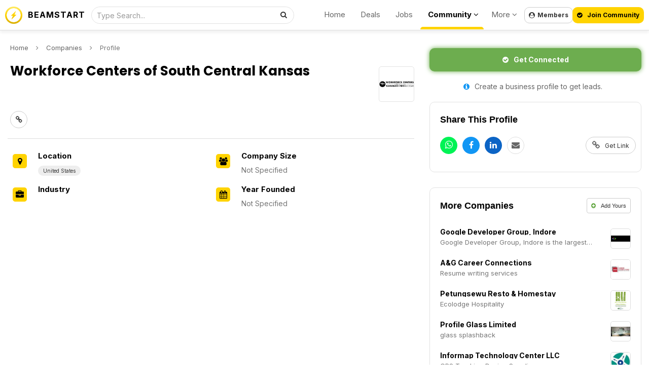

--- FILE ---
content_type: text/html; charset=UTF-8
request_url: https://beamstart.com/@workforce-centers-of-south-central-16559537571367
body_size: 11721
content:
<!DOCTYPE html><html lang="en"><head><meta http-equiv="X-UA-Compatible" content="IE=Edge,chrome=1" /><title>Workforce Centers of South Central Kansas -                             
                         (United States) | BEAMSTART Company Profile</title><meta charset="UTF-8" /><meta name="description" content="Workforce Centers of South Central Kansas (United States):                                                       " /><meta property="og:title" content="Workforce Centers of South Central Kansas -                             
                         (United States) | BEAMSTART Company Profile" /> <meta property="og:description" content="Workforce Centers of South Central Kansas (United States):                                                       " /><meta data-n-head="ssr" data-hid="twitter:description" name="twitter:description" content="Workforce Centers of South Central Kansas (United States):                                                       " /><meta property="og:url" content="https://beamstart.com/@workforce-centers-of-south-central-16559537571367" /> <link rel="canonical" href="https://beamstart.com/@workforce-centers-of-south-central-16559537571367" /><meta property="og:type" content="website" /> <meta property="og:site_name" content="Workforce Centers of South Central Kansas -                             
                         (United States) | BEAMSTART Company Profile" /> <meta data-n-head="ssr" data-hid="twitter:title" name="twitter:title" content="Workforce Centers of South Central Kansas -                             
                         (United States) | BEAMSTART Company Profile" /><base href="https://beamstart.com" /><meta data-n-head="ssr" data-hid="twitter:site" name="twitter:site" content="@beamstart" /><meta data-n-head="ssr" data-hid="twitter:card" name="twitter:card" content="summary_large_image" /><link rel="preload" as="image" href="https://s3.amazonaws.com/beamtoday/2019/Sep/04/809e357533c5c46a3b62e7801095a6c6.png" /><link rel="image_src" href="https://s3.amazonaws.com/beamtoday/2019/Sep/04/809e357533c5c46a3b62e7801095a6c6.png" /><meta property="og:image" content="https://s3.amazonaws.com/beamtoday/2019/Sep/04/809e357533c5c46a3b62e7801095a6c6.png" /><meta data-n-head="ssr" data-hid="twitter:image" name="twitter:image" content="https://s3.amazonaws.com/beamtoday/2019/Sep/04/809e357533c5c46a3b62e7801095a6c6.png" /><meta property="al:ios:app_store_id" content="1117260674" /><meta property="al:ios:url" content="beamstart://@workforce-centers-of-south-central-16559537571367" /><meta property="al:ios:app_name" content="BEAMSTART" /><meta property="al:android:package" content="gaption.beam" /><meta property="al:android:url" content="beamstart://@workforce-centers-of-south-central-16559537571367" /><meta property="al:android:app_name" content="BEAMSTART" /><meta name="theme-color" content="#ffffff" /><meta name="msapplication-navbutton-color" content="#ffffff" /><meta name="apple-mobile-web-app-status-bar-style" content="#ffffff" /><meta name="viewport" content="initial-scale=1, viewport-fit=cover, width=device-width, height=device-height, maximum-scale=1.0, user-scalable=no" /></meta><meta name="apple-mobile-web-app-capable" content="yes" /><meta name="apple-mobile-web-app-status-bar-style" content="white" /><link rel="apple-touch-icon" href="includes/Layout/images/logos/beamstart_logo_256w.png" /><meta name="apple-mobile-web-app-title" content="BEAMSTART"><meta name="format-detection" content="telephone=no"><meta property="fb:pages" content="893966420668679" /><meta property="fb:app_id" content="609736543488862" /><link rel="stylesheet" href="includes/Layout/css/bootstrap.min.css?v=51.6" /><link href="https://fonts.googleapis.com/css2?family=Poppins:wght@400;700&display=swap" rel="stylesheet" /><link href="https://fonts.googleapis.com/css2?family=Inter:wght@400;500;600;700&display=swap" rel="stylesheet" /><link rel="preload" href="includes/Layout/css/bootstrap-datetimepicker.css?v=51.6" as="style" onload="this.rel='stylesheet'" /><link rel="preload" href="includes/Layout/css/font-awesome.css?v=51.6" as="style" onload="this.rel='stylesheet'" /><link rel="stylesheet" href="includes/Layout/css/beamstart.css?v=51.6" /><link rel="preload" href="includes/Layout/css/circle.css?v=51.6" as="style" onload="this.rel='stylesheet'" /><link rel="preload" href="includes/Layout/css/jcrop.css?v=51.6" as="style" onload="this.rel='stylesheet'" /><link id="color-css" rel="preload" href="includes/Layout/css/colors/yellow.css?v=51.6" as="style" onload="this.rel='stylesheet'" /><link href="includes/Layout/css/select2.css?v=51.6" rel="stylesheet" /><link rel="shortcut icon" type="image/x-icon" href="https://beamstart.com/favicon.ico" /><meta name="yandex-verification" content="d711241dc5097d46" /><script data-n-head="ssr" type="application/ld+json">{"@context": "http://schema.org/","@type": "WebSite","name": "BEAMSTART","url": "https://beamstart.com","potentialAction": {"@type": "SearchAction","target": "https://beamstart.com/search?keywords={search_term_string}","query-input": "required name=search_term_string"}}</script><script type="application/ld+json">{
    "@context": "https:\/\/schema.org",
    "@type": "Organization",
    "image": "https:\/\/beamstart.com\/includes\/Layout\/images\/logos\/beamstart_logo_256w.png",
    "url": "https:\/\/beamstart.com",
    "sameAs": [
        "https:\/\/youtube.com\/@beamstart",
        "https:\/\/facebook.com\/beamstart",
        "https:\/\/instagram.com\/beam.start",
        "https:\/\/linkedin.com\/company\/beamstart",
        "https:\/\/twitter.com\/beamstart",
        "https:\/\/tiktok.com\/@beamstart"
    ],
    "logo": "https:\/\/beamstart.com\/includes\/Layout\/images\/logos\/beamstart_logo_256w.png",
    "name": "BEAMSTART",
    "description": "Join the Global Community for Entrepreneurship. Receive exposure, support, and deals worth $100,000 that will accelerate your business and career growth.",
    "email": "contact@beamstart.com"
}</script></head><body><script src="includes/Layout/js/jquery-2.1.1.js"></script><script src="https://js.stripe.com/v3/"></script><script src="https://cdn.jsdelivr.net/npm/select2@4.1.0-rc.0/dist/js/select2.min.js"></script><script>$(document).ready(function(){$(window).data('brandtitle', "BEAMSTART");$(window).data('defaultcolor', "#E2D455");$(window).data('partner', "1");$(window).data('siteurl', "https://beamstart.com");$(window).data('apiurl', "https://beamstart.com/API/v8.0");$(window).data('uniqueid', "daecca6603d0ac71b87420503d831467");$(window).data('enckey', "da94c2b07622e2162efaf0b79c636e83");$(window).data('logincookie', "logincookie");$(window).data('businessprofileid', "0");$(window).data('profileid', "0");$(window).data('accountid', "0");$(window).data('token', "");$(window).data('profile', "");$(window).data('deviceos', "Mozilla/5.0 (Macintosh; Intel Mac OS X 10_15_7) AppleWebKit/537.36 (KHTML, like Gecko) Chrome/131.0.0.0 Safari/537.36; ClaudeBot/1.0; +claudebot@anthropic.com)");$(window).data('profile', '');$(window).data('account', '');$(window).data('industries', '[{"id":"marketing","title":"Advertising & Marketing"},{"id":"aerospace","title":"Aerospace"},{"id":"agritech","title":"Agritech"},{"id":"architecture_construction","title":"Architecture & Construction","shorttitle":"Construction"},{"id":"art_design","title":"Art & Design"},{"id":"artificial_intelligence","title":"Artificial Intelligence & Machine Learning","shorttitle":"A.I \/ M.L"},{"id":"augmented_reality","title":"Augmented Reality"},{"id":"automotive","title":"Automotive"},{"id":"big_data","title":"Big Data"},{"id":"biotech","title":"Biotech"},{"id":"blockchain","title":"Blockchain"},{"id":"chemical","title":"Chemical"},{"id":"cleantech","title":"Cleantech"},{"id":"community","title":"Community"},{"id":"consulting","title":"Agency & Consulting","shorttitle":"Agency\/Consulting"},{"id":"consumer","title":"Consumer"},{"id":"crypto","title":"Crypto"},{"id":"cybersecurity","title":"Cybersecurity"},{"id":"dataanalytics","title":"Data & Analytics"},{"id":"defense_military","title":"Defense & Military"},{"id":"defi","title":"DeFi (Decentralized Finance)","shorttitle":"DeFI"},{"id":"hosting","title":"Domains, Servers, Hosting"},{"id":"ecommerce","title":"E-Commerce"},{"id":"education","title":"Education"},{"id":"energy","title":"Energy"},{"id":"enterprise_solution","title":"Enterprise Solution"},{"id":"entertainment","title":"Entertainment & Lifestyle","shorttitle":"Lifestyle"},{"id":"events","title":"Events"},{"id":"financial_services","title":"Finance & Financial Services","shorttitle":"Finance"},{"id":"fintech","title":"Fintech"},{"id":"fmcg","title":"FMCG"},{"id":"fnb","title":"Food & Beverage"},{"id":"gaming","title":"Gaming"},{"id":"government","title":"Government"},{"id":"healthcare","title":"Healthcare"},{"id":"hospitality","title":"Hospitality"},{"id":"human_resources","title":"Human Resources","shorttitle":"HR"},{"id":"insurtech","title":"Insurtech"},{"id":"investments","title":"Investments"},{"id":"legal","title":"Legal"},{"id":"logistics","title":"Logistics\/Supply Chain","shorttitle":"Logistics"},{"id":"manufacturing","title":"Manufacturing"},{"id":"maritime","title":"Maritime"},{"id":"marketplace","title":"Marketplace"},{"id":"media","title":"Media"},{"id":"medtech","title":"Medtech"},{"id":"metaverse","title":"Metaverse"},{"id":"mobile","title":"Mobile"},{"id":"nft","title":"NFT (Non-fungible token)","shorttitle":"NFT"},{"id":"platform","title":"Platforms (PaaS)"},{"id":"pr_communications","title":"PR & Communications","shorttitle":"PR & Comms"},{"id":"productivity_crm","title":"Productivity & CRM"},{"id":"professional_services","title":"Professional Services"},{"id":"property","title":"Property & Real Estate","shorttitle":"Real Estate"},{"id":"retail","title":"Retail"},{"id":"robotics","title":"Robotics"},{"id":"saas","title":"Software as a Service (SaaS)","shorttitle":"SaaS"},{"id":"sharing_economy","title":"Sharing Economy"},{"id":"smart_cities","title":"Smart Cities"},{"id":"social_enterprise","title":"Social Enterprise"},{"id":"sports","title":"Sports"},{"id":"technology_hardware","title":"Hardware & IoT"},{"id":"technology_software","title":"Software\/Internet"},{"id":"telecommunication","title":"Telecommunication"},{"id":"trading","title":"Trading"},{"id":"transportation","title":"Transportation"},{"id":"travel","title":"Travel"},{"id":"veterinary","title":"Veterinary & Animals"},{"id":"venture_capital","title":"Venture Capital & Private Equity","shorttitle":"VC & PE"},{"id":"virtual_reality","title":"Virtual Reality"},{"id":"web3","title":"Web3"},{"id":"working_space","title":"Work Spaces"}]');$(window).data('expertise', '[{"id":"agriculture","title":"Agriculture","image":"filter_journalist"},{"id":"finance","title":"Banking & Finance","image":"filter_financials"},{"id":"design","title":"Branding & Design","image":"filter_design"},{"id":"business","title":"Business","image":"filter_founder"},{"id":"construction","title":"Construction","image":"filter_journalist"},{"id":"education","title":"Education & Learning","image":"filter_journalist"},{"id":"entertainment","title":"Entertainment","image":"filter_influencer"},{"id":"fnb","title":"Food & Beverages","image":"filter_influencer"},{"id":"healthcare","title":"Healthcare & Wellness","image":"filter_influencer"},{"id":"humanresources","title":"Human Resources","image":"filter_hr"},{"id":"investments","title":"Investments","image":"filter_money"},{"id":"legal","title":"Legal","image":"filter_legal"},{"id":"manufacturing","title":"Manufacturing","image":"filter_legal"},{"id":"mediapr","title":"Media & Public Relations","image":"filter_pr"},{"id":"professional","title":"Professional Services","image":"filter_operations"},{"id":"realestate","title":"Property & Real Estate","image":"filter_operations"},{"id":"retail","title":"Retail","image":"filter_operations"},{"id":"marketing","title":"Sales & Marketing","image":"filter_sales"},{"id":"technology","title":"Technology","image":"filter_development"},{"id":"travel","title":"Travel","image":"filter_development"},{"id":"other","title":"Other","image":"filter_journalist"}]');$(window).data('lookingfor', '[{"id":"customers","title":"Customers"},{"id":"hire","title":"Recruit Talent"},{"id":"collaborations","title":"Collaborations"},{"id":"freelance","title":"Freelance Projects"},{"id":"cofounder","title":"Co-Founder"},{"id":"funding","title":"Funding"},{"id":"investments","title":"Deals to Invest in"},{"id":"networking","title":"Networking & Meetups"},{"id":"idea_validation","title":"Idea Validation"},{"id":"mentor","title":"Mentorship & Learning"},{"id":"employment","title":"Job Opportunities"},{"id":"internship","title":"Internship"}]');$(window).data('companystatus', '[{"id":"hiring","title":"Actively Hiring"},{"id":"partnership","title":"Looking for Partners"},{"id":"investing","title":"Looking to Invest"},{"id":"services","title":"Looking for Clients"},{"id":"sponsorships","title":"Offering Sponsorships"},{"id":"fundraising","title":"Raising Funds"},{"id":"coverage","title":"Seeking Coverage"}]');$(window).data('skillslist', '[{"id":"accounting","title":"Accounting & Book Keeping","icon":"fa-book"},{"id":"entrepreneurship","title":"Entrepreneurship","icon":"fa-book"},{"id":"graphicdesign","title":"Design (Graphics, UI\/UX)","icon":"fa-image"},{"id":"investing","title":"Investing","icon":"fa-book"},{"id":"leadership","title":"Leadership","icon":"fa-book"},{"id":"management","title":"Management, Process, & Operations","icon":"fa-book"},{"id":"negotiation","title":"Negotiation & Sales","icon":"fa-random"},{"id":"onlinemarketing","title":"Online Marketing","icon":"fa-globe"},{"id":"programming","title":"Programming \/ Web Development","icon":"fa-laptop"},{"id":"publicspeaking","title":"Public Speaking","icon":"fa-microphone"},{"id":"videoproduction","title":"Video Production","icon":"fa-film"},{"id":"writing","title":"Writing","icon":"fa-book"}]');$(window).data('serviceslist', '[{"id":"accounting","title":"Accounting","image":"fa fa-calculator"},{"id":"audit","title":"Auditing","image":"fa fa-folder-open-o"},{"id":"design","title":"UI\/UX & Graphic Design","image":"fa fa-user"},{"id":"media","title":"PR & Media Publicity","image":"fa fa-microphone"},{"id":"expansion","title":"Market Expansion","image":"fa fa-compass"},{"id":"digital_marketing","title":"Digital Marketing","image":"fa fa-desktop"},{"id":"event_marketing","title":"Event Marketing","image":"fa fa-calendar"},{"id":"fundraising","title":"Fundraising","image":"fa fa-user"},{"id":"secretary","title":"Company Secretary","image":"fa fa-file-text-o"},{"id":"legal","title":"Legal","image":"fa fa-bank"},{"id":"incorporation","title":"Incorporation","image":"fa fa-check"},{"id":"legal_ip","title":"Intellectual Property","image":"fa fa-cubes"},{"id":"outsourcing","title":"Outsourcing","image":"fa fa-folder-open-o"},{"id":"printing","title":"Printing & Signage","image":"fa fa-cubes"},{"id":"softwaredev","title":"Website\/App Development","image":"fa fa-code"},{"id":"translation","title":"Language & Translation","image":"fa fa-code"},{"id":"workspace","title":"Working Space","image":"fa fa-map-marker"},{"id":"writing","title":"Writing","image":"fa fa-map-marker"}]');$(window).data('jobtypes', '[{"id":"fulltime","title":"Full Time"},{"id":"parttime","title":"Part Time"},{"id":"contract","title":"Contract"},{"id":"internship","title":"Internship"},{"id":"volunteer","title":"Volunteer"}]');$(window).data('country', '');$(window).data('logintitle', '');$(window).data('remoteaddr', '3.16.164.165');$(window).data('language', 'en');$(window).data('timenow', '1769045992');$(window).data('browserlanguage', 'en');$(window).data('deviceos', "Mozilla/5.0 (Macintosh; Intel Mac OS X 10_15_7) AppleWebKit/537.36 (KHTML, like Gecko) Chrome/131.0.0.0 Safari/537.36; ClaudeBot/1.0; +claudebot@anthropic.com)");$(window).data('useragent', "[base64]");$(window).data('httpreferrer', "");$(window).data('querystring', "L0B3b3JrZm9yY2UtY2VudGVycy1vZi1zb3V0aC1jZW50cmFsLTE2NTU5NTM3NTcxMzY3");});</script><script type="text/javascript" src="includes/Layout/js/headerscript.js?v=51.6"></script><script type="text/javascript" src="includes/Languages/en.js?v=51.6"></script><div class="modal fade" id="myModal" style="max-height:100%; overflow-y:auto; z-index:102;"></div><div class="modal fade" id="myModal2" style="max-height:100%; overflow-y:auto; z-index:103;"></div><div id="feedloader" align="center" style="display:none; position:fixed; left:50%; top:40%; background-color:black; vertical-align:middle; width:60px; height:60px; border-radius:360px; margin-top:-30px; margin-left:-30px; opacity:0.7; z-index:99999999999; padding-top:7px;"><img src="includes/Layout/images/preloaders/loader.gif" /></div><div align="center" style="position:fixed; z-index:4; top:0px; left:0px; color:black; font-weight:bold; width:100%; padding:10px; min-height:60px; padding-top:10px; border-bottom:1px solid #dddddd; box-shadow:0px 5px 5px rgba(0,0,0,0.05); background-color:rgba(255,255,255,0.8); backdrop-filter: blur(10px); -webkit-backdrop-filter: blur(10px);"><div style="max-width:1320px; position:relative;" align="center"><a href="https://beamstart.com" class="hidden-xs" style="color:black;" title="BEAMSTART"><img src="includes/Layout/images/logos/beamstart_logo_256w.png" alt="BEAMSTART Logo" style="top:3px; left:0px; height:34px; position:absolute; width:auto;" /></a><p style="margin:0px; position:absolute; top:5px; left:45px;" class="hidden-xs"><a href="https://beamstart.com" style="color:black; letter-spacing:1px;" title="BEAMSTART">BEAMSTART</a></p><div id="headersearch"><form method="get" action="search" style="position:relative;"><input type="text" name="keywords" id="headersearchfield" value="" class="form-control" style="height:34px; padding-left:10px; font-size:14px; width:100%; border-radius:360px; border:1px solid #e1e1e1; font-weight:normal; background-color:rgba(255,255,255,0.5);" placeholder="Type Search..." /><button class="btn btn-default" style="position:absolute; right:2px; top:0px; background-color:transparent; border:0px; border-radius:360px;"><i class="fa fa-search"></i></button></form></div><div style="position:absolute; top:4px; right:235px; " class="hidden-sm hidden-xs"><ul style="list-style:none; white-space:nowrap;"><li style="display:inline-block; padding-left:15px; padding-right:15px;"><a href="https://beamstart.com" style="color:#666666; font-size:15px; font-weight:normal;">Home</a></li><li class="hidden-md" style="display:inline-block; padding-left:15px; padding-right:15px;"><a href="deals" style="color:#666666; font-size:15px; font-weight:normal;">Deals</a></li><li class="hidden-md" style="display:inline-block; padding-left:15px; padding-right:15px;"><a href="jobs" style="color:#666666; font-size:15px; font-weight:normal;">Jobs</a></li><li class="dropdown" style="display:inline-block; padding-left:15px; padding-right:10px; height:44px; position:relative;"><a href="javascript:void(0);" class="dropdown-toggle" data-toggle="dropdown" style="color:black; font-size:15px; font-weight:bold;">Community <i class="fa fa-angle-down"></i></a><span style="display:block; background-color:#ffd300; border-top-left-radius:5px; border-top-right-radius:5px; width:100%; height:5px; position:absolute; left:0px; bottom:0px;"></span><ul class="dropdown-menu dropdown-menu-right" align="left" style="text-align:left;"><li class="hidden-xs hidden-sm hidden-lg hidden-xl"><a href="deals">Deals</a></li><li class="hidden-xs hidden-sm hidden-lg hidden-xl"><a href="jobs">Jobs</a></li><li><a href="discussions">Discussions</a></li><li><a href="investors">Investors</a></li><li><a href="companies">Companies</a></li><li><a href="people">People</a></li><li><a href="cardscan">Business Card Scanner App</a></li></ul></li><li class="dropdown" style="display:inline-block; padding-left:15px; padding-right:15px;"><a href="javascript:void(0);" class="dropdown-toggle" data-toggle="dropdown" style="color:#666666; font-size:15px; font-weight:normal;">More <i class="fa fa-angle-down"></i></a><ul class="dropdown-menu dropdown-menu-right" align="left" style="text-align:left;"><li><a href="about">About Us</a></li><li><a href="app">Download App</a></li><li role="separator" class="divider"></li>
<li><a href="conference">Conference<span style="background-color:orange; padding:5px; padding-top:3px; padding-bottom:3px; color:white; font-weight:bold; margin-left:10px; font-size:12px; border-radius:10px;">Jan 2025</span></a></li><li><a href="vibe-coding">Build Apps with A.I.</a></li><li><a href="recruiter">For Recruiters</a></li><li role="separator" class="divider"></li>
<li><a href="legal">Legal</a></li><li><a href="contact">Contact Us</a></li></ul></li></ul></div><button class="btn btn-default hidden-xs hidden-sm loginbtn" style="position:absolute; font-size:12px; padding:8px; line-height:14px; font-weight:bold; border-radius:10px; top:4px; right:140px;"><i class="fa fa-user-circle"style="margin-right:5px;"></i>Members</button></a><button class="btn btn-success loginbtn" style="background-color:#FFD300; position:absolute; font-size:12px; color:black; border-radius:10px; padding:8px; line-height:14px; font-weight:bold; top:4px; right:0px;"><i class="fa fa-check-circle"style="margin-right:10px;"></i>Join Community</button><div class="dropdown hidden-xl hidden-lg hidden-sm hidden-md" style="float:left; margin-left:-7px;">
<button class="btn btn-default hidden-md hidden-lg hidden-xl dropdown-toggle" data-toggle="dropdown" id="dropdownMenu2" aria-haspopup="true" aria-expanded="true" style="border:0px; background-color:transparent;"><img src="includes/Layout/images/assets/menu.png" style="width:24px; height:auto;" /></button><ul style="text-align:left;" class="dropdown-menu" aria-labelledby="dropdownMenu2"><li><a href="https://beamstart.com">Home</a></li>
<li role="separator" class="divider"></li>
<li><a href="deals">Deals</a></li>
<li><a href="investors">Investors</a></li>
<li><a href="jobs">Jobs</a></li>
<li><a href="companies">Companies</a></li>
<li><a href="people">People</a></li>
<li role="separator" class="divider"></li>
<li><a href="about">About Us</a></li>
<li><a href="app">Download App</a></li><li><a href="conference">Conference<span style="background-color:orange; padding:5px; padding-top:3px; padding-bottom:3px; color:white; font-weight:bold; margin-left:10px; font-size:12px; border-radius:10px;">Jan 2025</span></a></li><li><a href="vibe-coding">Build Apps with A.I.</a></li><li role="separator" class="divider"></li>
<li><a href="contact">Contact Us</a></li>
<li role="separator" class="divider"></li>
<li class="loginbtn"><a href="javascript:void(0);">Members Login</a></li>
</ul></div></div></div></div><div id="maincontainer"><script type="application/ld+json">{"@context": "https://schema.org","@type": "Organization","url": "https://workforce-ks.com","logo": "https://s3.amazonaws.com/beamtoday/2019/Sep/04/809e357533c5c46a3b62e7801095a6c6.png"}</script><div id="mainholder" align="center"><div style="display:table; width:100%; max-width:1340px;" align="left"><div id="offerheadleftcell"><p style="font-size:13px; margin-top:0px; margin-left:5px;"><a href="https://beamstart.com" style="color:#666666;">Home</a><i class="fa fa-angle-right" style="margin-left:15px; margin-right:15px;"></i><a href="companies" style="color:#666666;">Companies</a><i class="fa fa-angle-right" style="margin-left:15px; margin-right:15px;"></i>Profile</p><div style="position:relative;"><h1 id="articleheadline" style="margin-right:100px;">Workforce Centers of South Central Kansas</h1><img id="profilelogo" profiletype="1" profileid="287219" externalimg="0" domain="workforce-ks.com" style="position:absolute; top:10px; right:0px; width:70px; height:70px; border:1px solid #e3e3e3; object-fit:contain; object-position:center; border-radius:5px;" src="https://s3.amazonaws.com/beamtoday/2019/Sep/04/809e357533c5c46a3b62e7801095a6c6.png" alt="Workforce Centers of South Central Kansas Logo" /><p style="margin-left:5px; margin-right:5px; font-size:16px; font-weight:normal; color:#666666; position:relative; margin-right:100px;">                            
                        &nbsp;</p><p class="hidden-xs" style="margin-left:5px; margin-right:5px; font-size:16px; font-weight:normal; color:#666666; position:relative; margin-right:100px;"><a href="https://workforce-ks.com" title="Workforce Centers of South Central Kansas Website" style="color:#666666;" target="_blank" rel="ugc"><button class="btn btn-default" style="padding:0px; border-radius:360px; width:34px; height:34px; margin-right:10px;"><i class="fa fa-link"></i></button></a></p><div class="hidden-md hidden-lg hidden-xl" style="margin-top:20px; margin-bottom:10px;"><button class="btn btn-success introducebtn" profiletype="1" displayname="Workforce Centers of South Central Kansas" style="padding:12px; border-radius:10px; font-weight:bold; background-color:#6DAD4F; box-shadow:0px 0px 10px #6dad4f; width:100%;"><i class="fa fa-check-circle" style="color:white; margin-right:10px;"></i>Get Connected</button></div><p class="hidden-sm hidden-md hidden-lg hidden-xl" align="center" style="margin-left:5px; margin-right:5px; font-size:16px; font-weight:normal; color:#666666; position:relative;"><a href="https://workforce-ks.com" title="Workforce Centers of South Central Kansas Website" style="color:#666666;" target="_blank" rel="ugc"><button class="btn btn-default" style="padding:0px; border-radius:360px; width:34px; height:34px; margin-right:10px;"><i class="fa fa-link"></i></button></a></p></div><hr style="border-top:1px solid #dddddd; margin-top:20px; margin-bottom:10px;" /><div style="overflow:auto;"><div class="col-md-6" style="padding:0px;"><div style="position:relative; margin:10px;" align="left"><span style="display:block; text-align:center; border-radius:5px; width:28px; height:28px; font-size:16px; position:absolute; top:10px; left:0px; color:black; background-color:#FFD300;"><i class="fa fa-map-marker"></i></span><p style="margin:0px; margin-left:50px; font-size:15px; color:black; font-weight:bold;">Location</p><p style="margin:0px; margin-left:50px; font-size:14px;"><a href="companies?&country=US" style="color:#666666;"><button class="btn btn-default" style="background-color:#eeeeee; border:0px; border-radius:360px; font-size:10px; line-height:10px; padding:10px; padding-top:5px; padding-bottom:5px;">United States</button></a></p></div><div style="position:relative; margin:10px;" align="left"><span style="display:block; text-align:center; border-radius:5px; width:28px; height:28px; font-size:16px; position:absolute; top:10px; left:0px; color:black; background-color:#FFD300;"><i class="fa fa-briefcase"></i></span><p style="margin:0px; margin-left:50px; font-size:15px; color:black; font-weight:bold;">Industry</p><p style="margin:0px; margin-left:50px; font-size:14px;"></p></div></div><div class="col-md-6" style="padding:0px;"><div style="position:relative; margin:10px;" align="left"><span style="display:block; text-align:center; border-radius:5px; width:28px; height:28px; font-size:16px; position:absolute; top:10px; left:0px; color:black; background-color:#FFD300;"><i class="fa fa-group"></i></span><p style="margin:0px; margin-left:50px; font-size:15px; color:black; font-weight:bold;">Company Size</p><p style="margin:0px; margin-left:50px; font-size:14px;">Not Specified</p></div><div style="position:relative; margin:10px;" align="left"><span style="display:block; text-align:center; border-radius:5px; width:28px; height:28px; font-size:16px; position:absolute; top:10px; left:0px; color:black; background-color:#FFD300;"><i class="fa fa-calendar"></i></span><p style="margin:0px; margin-left:50px; font-size:15px; color:black; font-weight:bold;">Year Founded</p><p style="margin:0px; margin-left:50px; font-size:14px;">Not Specified</p></div></div></div></div><div id="offerheadrightcell"><div id="rightcontentholder"><div class="hidden-xs hidden-sm" style="margin-left:10px;"><button class="btn btn-success introducebtn" profiletype="1" profileid="287219" displayname="Workforce Centers of South Central Kansas" style="padding:12px; border-radius:10px; font-weight:bold; background-color:#6DAD4F; box-shadow:0px 0px 10px #6dad4f; width:100%;"><i class="fa fa-check-circle" style="color:white; margin-right:10px;"></i>Get Connected</button></div><div class="hidden-xs hidden-sm" style="margin:10px;"><button class="btn btn-default loginbtn" style="border:0px; padding:10px; border-radius:10px; color:#666666; width:100%;"><i class="fa fa-info-circle" style="color:#1196F4; margin-right:10px;"></i>Create a business profile to get leads.</button></div><div class="rightarticlebox"><h3 style="font-weight:bold; color:black; font-size:18px; margin:20px; line-height:28px;">Share This Profile</h2><p align="left" style="margin:10px; margin-bottom:20px;"><a href="https://api.whatsapp.com/send?text=Workforce+Centers+of+South+Central+Kansas+-+++++++++++++++++++++++++++++%0D%0A+++++++++++++++++++++++++%28United+States%29+%7C+BEAMSTART+Company+Profile%0A%0Ahttps%3A%2F%2Fbeamstart.com%2F%40workforce-centers-of-south-central-16559537571367%3Futm_source%3Djob_share" target="_blank"><span style="margin-left:10px; display:inline-block; border-radius:360px; width:34px; height:34px; text-align:center; background-color:#00F355; padding-top:2px; margin-right:10px;"><i class="fa fa-whatsapp" style="font-size:18px; color:white;"></i></span></a><a target="_blank" href="https://www.facebook.com/sharer/sharer.php?u=https%3A%2F%2Fbeamstart.com%2F%40workforce-centers-of-south-central-16559537571367%3Futm_source%3Djob_share&display=popup"><span style="display:inline-block; border-radius:360px; width:34px; height:34px; text-align:center; background-color:#1196F4; padding-top:2px; margin-right:10px;"><i class="fa fa-facebook" style="font-size:16px; color:white;"></i></span></a><a target="_blank" href="https://www.linkedin.com/shareArticle?url=https%3A%2F%2Fbeamstart.com%2F%40workforce-centers-of-south-central-16559537571367%3Futm_source%3Djob_share"><span style="display:inline-block; border-radius:360px; width:34px; height:34px; text-align:center; background-color:#0C64C5; padding-top:2px; margin-right:10px;"><i class="fa fa-linkedin" style="font-size:16px; color:white;"></i></span></a><a href="mailto:?body=Workforce Centers of South Central Kansas -                             
                         (United States) | BEAMSTART Company Profile%0D%0A%0D%0Ahttps://beamstart.com/@workforce-centers-of-south-central-16559537571367?utm_source=job_share" target="_blank"><span style="display:inline-block; border-radius:360px; width:34px; height:34px; text-align:center; border:1px solid #dddddd; padding-top:1px;"><i class="fa fa-envelope" style="font-size:16px; color:#666666;"></i></span></a><button class="btn btn-default getreflink" style="float:right; position:relative; border-radius:360px; height:34px; text-align:center; font-size:12px;"><i class="fa fa-link" style="font-size:16px; color:#666666; margin-right:10px;"></i>Get Link</button></p><p class="reflinkholder" style="display:none; margin:20px;"><input type class="form-control refinputfield" readonly="readonly" value="https://beamstart.com/@workforce-centers-of-south-central-16559537571367?utm_source=job_share" /></p></div><div class="rightarticlebox"><h3 style="font-weight:bold; color:black; font-size:18px; margin:20px; line-height:30px; position:relative;"><a href="companies" style="color:black;">More Companies</a><button class="btn btn-default addcompany" style="margin:0px; font-size:11px; font-weight:normal; position:absolute; top:0px; right:0px; padding:8px; line-height:12px; text-transform:none;"><i class="fa fa-plus-circle" style="color:#6DAD4F; margin-right:10px;"></i>Add Yours</button></h3><div style="margin:10px; margin-top:30px;"><div style="position:relative; margin:10px;" align="left"><a href="@google-developer-group-indore-16563303361460"><img src="https://s3.amazonaws.com/beamtoday/2019/Sep/01/90w_e74cf91c2aa5c5966e956fa943c945b1.png" style="border:1px solid #dddddd; object-position:center; object-fit:contain; border-radius:5px; width:40px; height:40px; display:block; position:absolute; top:0px; right:0px;"></span></a><p style="margin:0px; margin-top:20px; font-size:14px; margin-right:55px; line-height:13px; -webkit-line-clamp:1;  display:-webkit-box; text-overflow:ellipsis; -webkit-box-orient:vertical; overflow:hidden;"><a href="@google-developer-group-indore-16563303361460" style="font-weight:bold; color:black;">Google Developer Group, Indore</a></p><p style="margin:0px; font-size:13px; margin-right:55px; -webkit-line-clamp:1;  display:-webkit-box; text-overflow:ellipsis; -webkit-box-orient:vertical; overflow:hidden;">Google Developer Group, Indore is the largest technical community in central India focusing to provide a common platform for the developers to collaborate in the region, interact with fellow developers and share knowledge with the community. </p></div><div style="position:relative; margin:10px;" align="left"><a href="@aampg-career-connections-16559142923506"><img src="https://s3.amazonaws.com/beamtoday/2019/Sep/04/90w_acfb02c30c2ebc3ef6ef4cfcd0c482ec.jpeg" style="border:1px solid #dddddd; object-position:center; object-fit:contain; border-radius:5px; width:40px; height:40px; display:block; position:absolute; top:0px; right:0px;"></span></a><p style="margin:0px; margin-top:20px; font-size:14px; margin-right:55px; line-height:13px; -webkit-line-clamp:1;  display:-webkit-box; text-overflow:ellipsis; -webkit-box-orient:vertical; overflow:hidden;"><a href="@aampg-career-connections-16559142923506" style="font-weight:bold; color:black;">A&amp;G Career Connections</a></p><p style="margin:0px; font-size:13px; margin-right:55px; -webkit-line-clamp:1;  display:-webkit-box; text-overflow:ellipsis; -webkit-box-orient:vertical; overflow:hidden;">Resume writing services</p></div><div style="position:relative; margin:10px;" align="left"><a href="@petungsewu-resto-amp-homestay-16563015727624"><img src="https://s3.amazonaws.com/beamtoday/2019/Sep/01/90w_39f0de0c3334011e4b87902dcc54ace3.png" style="border:1px solid #dddddd; object-position:center; object-fit:contain; border-radius:5px; width:40px; height:40px; display:block; position:absolute; top:0px; right:0px;"></span></a><p style="margin:0px; margin-top:20px; font-size:14px; margin-right:55px; line-height:13px; -webkit-line-clamp:1;  display:-webkit-box; text-overflow:ellipsis; -webkit-box-orient:vertical; overflow:hidden;"><a href="@petungsewu-resto-amp-homestay-16563015727624" style="font-weight:bold; color:black;">Petungsewu Resto &amp; Homestay</a></p><p style="margin:0px; font-size:13px; margin-right:55px; -webkit-line-clamp:1;  display:-webkit-box; text-overflow:ellipsis; -webkit-box-orient:vertical; overflow:hidden;">Ecolodge Hospitality</p></div><div style="position:relative; margin:10px;" align="left"><a href="@profile-glass-limited-16563388531013"><img src="https://s3.amazonaws.com/beamtoday/2019/Sep/02/90w_eaa2d1f5ee23678b42f8e8af60624a55.jpeg" style="border:1px solid #dddddd; object-position:center; object-fit:contain; border-radius:5px; width:40px; height:40px; display:block; position:absolute; top:0px; right:0px;"></span></a><p style="margin:0px; margin-top:20px; font-size:14px; margin-right:55px; line-height:13px; -webkit-line-clamp:1;  display:-webkit-box; text-overflow:ellipsis; -webkit-box-orient:vertical; overflow:hidden;"><a href="@profile-glass-limited-16563388531013" style="font-weight:bold; color:black;">Profile Glass Limited</a></p><p style="margin:0px; font-size:13px; margin-right:55px; -webkit-line-clamp:1;  display:-webkit-box; text-overflow:ellipsis; -webkit-box-orient:vertical; overflow:hidden;">glass splashback</p></div><div style="position:relative; margin:10px;" align="left"><a href="@informap-technology-center-llc-16563485138711"><img src="https://s3.amazonaws.com/beamtoday/2019/Sep/01/90w_7cafc48e3c399c1ffb072107beeb43e9.jpeg" style="border:1px solid #dddddd; object-position:center; object-fit:contain; border-radius:5px; width:40px; height:40px; display:block; position:absolute; top:0px; right:0px;"></span></a><p style="margin:0px; margin-top:20px; font-size:14px; margin-right:55px; line-height:13px; -webkit-line-clamp:1;  display:-webkit-box; text-overflow:ellipsis; -webkit-box-orient:vertical; overflow:hidden;"><a href="@informap-technology-center-llc-16563485138711" style="font-weight:bold; color:black;">Informap Technology Center LLC</a></p><p style="margin:0px; font-size:13px; margin-right:55px; -webkit-line-clamp:1;  display:-webkit-box; text-overflow:ellipsis; -webkit-box-orient:vertical; overflow:hidden;">GPS Tracking Device Supplier</p></div><div style="position:relative; margin:10px;" align="left"><a href="@netmarble-money-award-16561217025434"><img src="https://s3.amazonaws.com/beamtoday/2019/Aug/31/90w_743fde4eaad9ae8f5a9301bb73b2b98c.jpeg" style="border:1px solid #dddddd; object-position:center; object-fit:contain; border-radius:5px; width:40px; height:40px; display:block; position:absolute; top:0px; right:0px;"></span></a><p style="margin:0px; margin-top:20px; font-size:14px; margin-right:55px; line-height:13px; -webkit-line-clamp:1;  display:-webkit-box; text-overflow:ellipsis; -webkit-box-orient:vertical; overflow:hidden;"><a href="@netmarble-money-award-16561217025434" style="font-weight:bold; color:black;">Netmarble Money Award</a></p><p style="margin:0px; font-size:13px; margin-right:55px; -webkit-line-clamp:1;  display:-webkit-box; text-overflow:ellipsis; -webkit-box-orient:vertical; overflow:hidden;">넷마블바둑이 | snetmoney.net</p></div></div></div><div class="hidden-xs hidden-sm" style="margin-left:10px; margin-bottom:30px;"><button class="btn btn-default loginbtn" style="padding:12px; border-radius:10px; font-weight:bold; width:100%;"><i class="fa fa-id-badge" style="margin-right:10px;"></i>Claim This Profile</button></div></div></div></div></div><script type="text/javascript">var fundingstages = [{"id":"venture","title":"Venture Financing","category":"","letter":"V","bgcolor":"#4990E2","toggle":0},{"id":"preseed","title":"Pre-Seed","category":"Early Stage","letter":"PS","bgcolor":"#6DAD4F","toggle":1},{"id":"seed","title":"Seed","category":"Early Stage","letter":"S","bgcolor":"#6DAD4F","toggle":1},{"id":"preseriesa","title":"Pre-Series A","category":"Early Stage","letter":"S+","bgcolor":"#6DAD4F","toggle":1},{"id":"seriesa","title":"Series A","category":"Early Stage","letter":"A","bgcolor":"#F6A623","toggle":1},{"id":"seriesb","title":"Series B","category":"Growth Stage","letter":"B","bgcolor":"#F6A623","toggle":1},{"id":"seriesc","title":"Series C","category":"Growth Stage","letter":"C","bgcolor":"#F6A623","toggle":1},{"id":"seriesd","title":"Series D","category":"Late Stage","letter":"D","bgcolor":"#F6A623","toggle":1},{"id":"seriese","title":"Series E","category":"Late Stage","letter":"E","bgcolor":"#F6A623","toggle":0},{"id":"seriesf","title":"Series F","category":"Late Stage","letter":"F","bgcolor":"#F6A623","toggle":0},{"id":"seriesg","title":"Series G","category":"Late Stage","letter":"G","bgcolor":"#F6A623","toggle":0},{"id":"seriesh","title":"Series H","category":"Late Stage","letter":"H","bgcolor":"#F6A623","toggle":0},{"id":"growth","title":"Growth","category":"Growth Stage","letter":"G","bgcolor":"#F6A623","toggle":1},{"id":"late","title":"Late","category":"Late Stage","letter":"L","bgcolor":"#F6A623","toggle":1},{"id":"ico","title":"Initial Coin Offering","category":"","letter":"ICO","bgcolor":"#D0011B","toggle":0},{"id":"ipo","title":"Initial Public Offering","category":"Exit","letter":"IPO","bgcolor":"#D0011B","toggle":0},{"id":"privateequity","title":"Private Equity","category":"Late Stage","letter":"PE","bgcolor":"#6DAD4F","toggle":1},{"id":"debt","title":"Debt","letter":"D","category":"","bgcolor":"#4A4A4A","toggle":1},{"id":"vcfund","title":"VC Fund","category":"","letter":"VC","bgcolor":"#9012FE","toggle":0},{"id":"limitedpartner","title":"Limited Partner","category":"","letter":"LP","bgcolor":"#9012FE","toggle":1},{"id":"grant","title":"Grant","category":"","letter":"G","bgcolor":"#4990E2","toggle":0},{"id":"ecf","title":"Equity Crowdfunding","category":"","letter":"ECF","bgcolor":"#6DAD4F","toggle":0},{"id":"acquired","title":"Acquired","category":"Exit","letter":"AC","bgcolor":"#D0011B","toggle":0},{"id":"unknown","title":"Unknown","category":"","letter":"U","bgcolor":"#4990E2","toggle":0}];
$(document).ready(function(){$(window).data('initialload', 'profile');$(window).data('initialloadid', '287219');$(window).data('profilename', 'Workforce Centers of South Central Kansas');});</script><script src="modules/profiles/script.js?v=51.6"></script></div><div style="clear:both; background-color:#ffd300;" align="center" id="mainfooter"><div style="max-width:1320px; padding:20px;" align="left"><div class="col-sm-5"><p style="position:relative; padding-left:20px;"><a href="https://beamstart.com" style="color:black; font-weight:bold;"><img src="includes/Layout/images/logos/beamstart_logo_256w.png" title="BEAMSTART Logo" style="position:absolute; left:0px; top:0px; filter: brightness(0) invert(0); width:30px; height:auto;" /><span style="margin-left:20px; font-size:20px; letter-spacing:3px;">BEAMSTART</span></a></p><p style="color:#333333;">BEAMSTART is a global entrepreneurship community, serving as a catalyst for innovation and collaboration. With a mission to empower entrepreneurs, we offer exclusive deals with savings totaling over $1,000,000, curated news, events, and a vast investor database. Through our portal, we aim to foster a supportive ecosystem where like-minded individuals can connect and create opportunities for growth and success.</p><p><a href="https://apps.apple.com/us/app/beamstart/id1117260674?mt=8" target="_blank" rel="nofollow" style="margin-right:10px;" title="BEAMSTART iOS App"><img src="includes/Layout/images/appstore.png" style="height:30px; width:auto;" /></a><a href="https://play.google.com/store/apps/details?id=gaption.beam" target="_blank" rel="nofollow" title="BEAMSTART Android App"><img src="includes/Layout/images/playstore.png" style="height:30px; width:auto;" /></a></p></div><div class="col-sm-1"></div><div class="col-sm-3"><h2 style="font-size:12px; font-weight:bold; color:black; text-transform:uppercase;">Connect with Us</h2><ul style="list-style:none; margin:0px; padding:0px; text-align:left; margin-bottom:10px;"><li><a href="contact" style="color:#333333; font-weight:normal; font-size:14px;"><i class="fa fa-envelope-open" style="text-align:center; width:28px; margin-right:5px;"></i>Email</a></li><li><a href="https://facebook.com/beamstart" target="_blank" rel="me" style="color:#333333; font-weight:normal; font-size:14px;"><i class="fa fa-facebook-square" style="text-align:center; width:28px; margin-right:5px;"></i>Facebook</a></li><li><a href="https://instagram.com/beam.start" target="_blank" rel="me" style="color:#333333; font-weight:normal; font-size:14px;"><i class="fa fa-instagram" style="text-align:center; width:28px; margin-right:5px;"></i>Instagram</a></li><li><a href="https://linkedin.com/company/beamstart" target="_blank" rel="me" style="color:#333333; font-weight:normal; font-size:14px;"><i class="fa fa-linkedin-square" style="text-align:center; width:28px; margin-right:5px;"></i>LinkedIn</a></li><li><a href="https://youtube.com/@beamstart" target="_blank" rel="me" style="color:#333333; font-weight:normal; font-size:14px;"><i class="fa fa-youtube-play" style="text-align:center; width:28px; margin-right:5px;"></i>YouTube</a></li></ul></div><div class="col-sm-3"><h2 style="font-size:12px; font-weight:bold; color:black; text-transform:uppercase;">Discover More</h2><ul style="list-style:none; margin:0px; padding:0px; text-align:left; margin-bottom:10px;"><li><a href="https://beamstart.com" style="color:#333333; font-weight:normal; font-size:14px;">Home</a></li><li><a href="deals" style="color:#333333; font-weight:normal; font-size:14px;">Deals</a></li><li><a href="jobs" style="color:#333333; font-weight:normal; font-size:14px;">Jobs</a></li><li class="dropdown dropup"><span class="dropdown-toggle" type="button" data-toggle="dropdown" style="cursor:pointer; color:#333333; font-weight:normal; font-size:14px;">Community <i class="fa fa-angle-right" style="margin-left:5px;"></i></span><ul class="dropdown-menu" style="margin-top:20px;"><li><a href="discussions">Discussions</a></li><li><a href="investors">Investors</a></li><li><a href="companies">Companies</a></li><li><a href="people">People</a></li></ul></li><li class="dropdown dropup"><span class="dropdown-toggle" type="button" data-toggle="dropdown" style="cursor:pointer; color:#333333; font-weight:normal; font-size:14px;">Legal <i class="fa fa-angle-right" style="margin-left:5px;"></i></span><ul class="dropdown-menu" style="margin-top:20px;"><li><a href="tos">Terms of Service</a></li><li><a href="privacy">Privacy Policy</a></li><li><a href="billing">Billing & Refunds</a></li><li><a href="dmca">DMCA</a></li></ul></li><li class="dropdown dropup"><span class="dropdown-toggle" type="button" data-toggle="dropdown" style="cursor:pointer; color:#333333; font-weight:normal; font-size:14px;">More <i class="fa fa-angle-right" style="margin-left:5px;"></i></span><ul class="dropdown-menu" style="margin-top:20px;"><li><a href="cardscan">Business Card Scanner App</a></li><li><a href="conference">Conference<span style="background-color:orange; padding:5px; padding-top:3px; padding-bottom:3px; color:white; font-weight:bold; margin-left:10px; font-size:12px; border-radius:10px;">Jan 2025</span></a></li><li><a href="vibe-coding">Build Apps with A.I.</a></li><li><a href="funding">Startup Funding</a></li><li><a href="recruiter">Recruiters</a></li><li role="separator" class="divider"></li><li><a href="about">About Us</a></li><li><a href="membership">About Membership</a></li></ul></li><li><a href="app" style="color:#333333; font-weight:normal; font-size:14px;">Download App</a></li><li><a href="contact" style="color:#333333; font-weight:normal; font-size:14px;">Contact Us</a></li></ul></div><div align="center" style="clear:both; font-size:12px; line-height:18px; color:#333333; margin-top:10px; padding-top:10px; border-top:1px solid #DDB701;">&copy; Copyright 2026 <a href="https://beamstart.com" style="color:black;">BEAMSTART</a>. All Rights Reserved.</div></div><div class="hidden-sm hidden-md hidden-lg hidden-xl" style="z-index:4; box-shadow:0px 0px 5px #dddddd; position:fixed; bottom:0px; left:0px; width:100%; border-top:1px solid #e3e3e3; background-color:rgba(255,255,255,0.8); backdrop-filter: blur(10px); -webkit-backdrop-filter: blur(10px); padding-bottom:env(safe-area-inset-bottom);"><div style="display:table; width:100%;"><div onclick="location.href='https://beamstart.com';" style="text-align:center; display:table-cell; width:25%;"><p style="margin:0px; padding-top:10px; line-height:15px;"><img src="includes/Layout/images/logos/beamstart_logo_256w.png" style="width:auto; height:18px;" /></p><p style="margin:0px; font-size:12px; margin-top:2px; color:#666666; font-weight:normal;">Home</p></div><div onclick="location.href='jobs';" style="text-align:center; display:table-cell; width:25%;"><p style="margin:0px; padding-top:10px; line-height:15px;"><i class="fa fa-suitcase"></i></p><p style="margin:0px; margin-top:2px; font-size:12px; color:#666666;">Jobs</p></div><div onclick="location.href='investors';" style="text-align:center; display:table-cell; width:25%; border-top:3px solid #FFD300;"><p style="margin:0px; padding-top:10px; line-height:15px;"><i class="fa fa-rocket" style="color:black;"></i></p><p style="margin:0px; margin-top:2px; font-size:12px; color:black; font-weight:bold;">Investors</p></div><div class="loginbtn" style="text-align:center; display:table-cell; width:25%;"><p style="margin:0px; padding-top:10px; line-height:15px;"><i class="fa fa-user-circle"></i></p><p style="margin:0px; margin-top:2px; font-size:12px; color:#666666;">Members</p></div></div></div><div id="darkbackdrop" style="display:none; z-index:5; position:fixed; top:0px; bottom:0px; left:0px; width:100%; background-color:rgba(0,0,0,0.6);"></div><div id="onboardingbox"></div><div id="rightnavigationbackdrop" style="display:none; position:fixed; z-index:5; background-color:rgba(0,0,0,0.3); left:0px; top:0px; width:100%; height:100%; cursor:pointer;"></div><div id="rightnavigationbar" style="display:none; position:fixed; right:0px; top:0px; height:100%; width:100%; max-width:600px; background-color:white; border-right:1px solid #eeeeee; z-index:9; overflow-y:auto; -webkit-overflow-scrolling: touch;"></div><script defer type="text/javascript" src="includes/Layout/js/theme.js?v=51.6"></script><script defer type="text/javascript" src="includes/Layout/js/fileupload.js?v=51.6"></script><script type="text/javascript" src="includes/Layout/js/bootstrap.min.js"></script><script type="text/javascript" src="includes/Layout/js/script.js?v=51.6"></script><script defer src="includes/Layout/js/googleanalytics.js"></script><script defer src="https://www.googletagmanager.com/gtag/js?id=G-CVWNZL1VYW"></script>	
		<div id="fb-root"></div>
		<script>
		  !function(f,b,e,v,n,t,s)
		  {if(f.fbq)return;n=f.fbq=function(){n.callMethod?
		  n.callMethod.apply(n,arguments):n.queue.push(arguments)};
		  if(!f._fbq)f._fbq=n;n.push=n;n.loaded=!0;n.version='2.0';
		  n.queue=[];t=b.createElement(e);t.async=!0;
		  t.src=v;s=b.getElementsByTagName(e)[0];
		  s.parentNode.insertBefore(t,s)}(window, document,'script',
		  'https://connect.facebook.net/en_US/fbevents.js');
		  fbq('init', '482322025671086');
		  fbq('track', 'PageView');
		</script>
		<noscript><img height="1" width="1" style="display:none" src="https://www.facebook.com/tr?id=482322025671086&ev=PageView&noscript=1" /></noscript>
	
		<script type="text/javascript">
		_linkedin_partner_id = "293883";
		window._linkedin_data_partner_ids = window._linkedin_data_partner_ids || [];
		window._linkedin_data_partner_ids.push(_linkedin_partner_id);
		</script><script type="text/javascript">
		(function(l) {
		if (!l){window.lintrk = function(a,b){window.lintrk.q.push([a,b])};
		window.lintrk.q=[]}
		var s = document.getElementsByTagName("script")[0];
		var b = document.createElement("script");
		b.type = "text/javascript";b.async = true;
		b.src = "https://snap.licdn.com/li.lms-analytics/insight.min.js";
		s.parentNode.insertBefore(b, s);})(window.lintrk);
		</script>
		<noscript>
		<img height="1" width="1" style="display:none;" alt="" src="https://px.ads.linkedin.com/collect/?pid=293883&fmt=gif" />
		</noscript>
		
		<script>
		!function(e,t,n,s,u,a){e.twq||(s=e.twq=function(){s.exe?s.exe.apply(s,arguments):s.queue.push(arguments);
		},s.version='1.1',s.queue=[],u=t.createElement(n),u.async=!0,u.src='https://static.ads-twitter.com/uwt.js',
		a=t.getElementsByTagName(n)[0],a.parentNode.insertBefore(u,a))}(window,document,'script');
		twq('config','oiot0');
		</script>
	
	
	
		<script>
		!function (w, d, t) {
		  w.TiktokAnalyticsObject=t;var ttq=w[t]=w[t]||[];ttq.methods=["page","track","identify","instances","debug","on","off","once","ready","alias","group","enableCookie","disableCookie"],ttq.setAndDefer=function(t,e){t[e]=function(){t.push([e].concat(Array.prototype.slice.call(arguments,0)))}};for(var i=0;i<ttq.methods.length;i++)ttq.setAndDefer(ttq,ttq.methods[i]);ttq.instance=function(t){for(var e=ttq._i[t]||[],n=0;n<ttq.methods.length;n++)ttq.setAndDefer(e,ttq.methods[n]);return e},ttq.load=function(e,n){var i="https://analytics.tiktok.com/i18n/pixel/events.js";ttq._i=ttq._i||{},ttq._i[e]=[],ttq._i[e]._u=i,ttq._t=ttq._t||{},ttq._t[e]=+new Date,ttq._o=ttq._o||{},ttq._o[e]=n||{};var o=document.createElement("script");o.type="text/javascript",o.async=!0,o.src=i+"?sdkid="+e+"&lib="+t;var a=document.getElementsByTagName("script")[0];a.parentNode.insertBefore(o,a)};
		  ttq.load('CGHV6SRC77U55TSELCT0');
		  ttq.page();
		}(window, document, 'ttq');
		</script>
		
		<script async src="https://scripts.simpleanalyticscdn.com/latest.js"></script>
		<noscript><img src="https://queue.simpleanalyticscdn.com/noscript.gif" alt="" referrerpolicy="no-referrer-when-downgrade"/></noscript>
	</body></html>